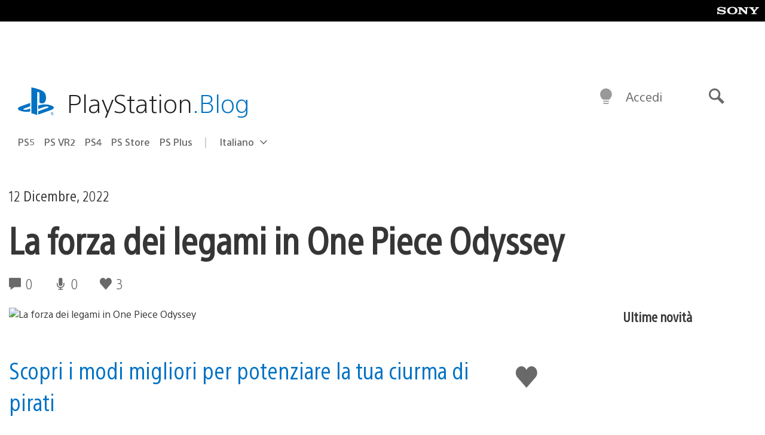

--- FILE ---
content_type: application/x-javascript;charset=utf-8
request_url: https://smetrics.aem.playstation.com/id?d_visid_ver=5.5.0&d_fieldgroup=A&mcorgid=BD260C0F53C9733E0A490D45%40AdobeOrg&mid=46466097369868257598548027044638751095&ts=1768816066494
body_size: -40
content:
{"mid":"46466097369868257598548027044638751095"}